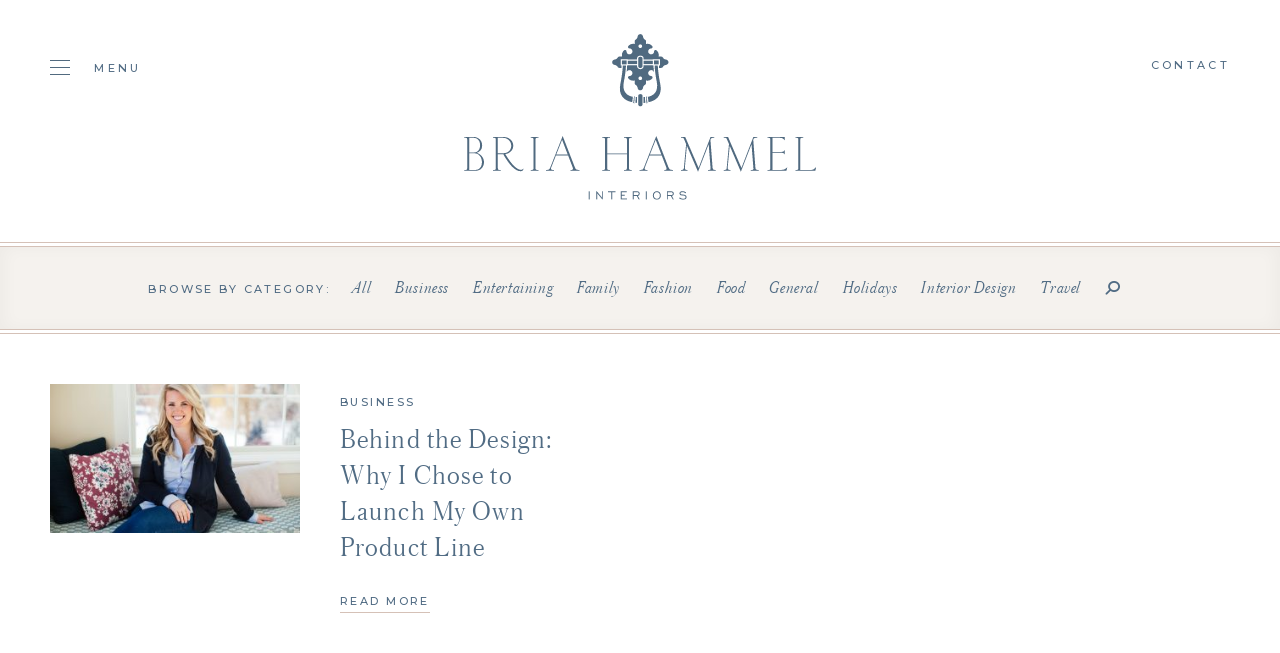

--- FILE ---
content_type: image/svg+xml
request_url: https://briahammelinteriors.com/wp-content/themes/bhi/img/monogram.svg
body_size: 880
content:
<?xml version="1.0" encoding="utf-8"?>
<!-- Generator: Adobe Illustrator 16.0.0, SVG Export Plug-In . SVG Version: 6.00 Build 0)  -->
<!DOCTYPE svg PUBLIC "-//W3C//DTD SVG 1.1//EN" "http://www.w3.org/Graphics/SVG/1.1/DTD/svg11.dtd">
<svg version="1.1" id="Layer_1" xmlns="http://www.w3.org/2000/svg" xmlns:xlink="http://www.w3.org/1999/xlink" x="0px" y="0px"
	 width="56.759px" height="60px" viewBox="0 0 56.759 60" enable-background="new 0 0 56.759 60" xml:space="preserve">
<path fill="#FFFFFF" d="M6.099,42.325V29.263h9.8v-1.131h-9.8V17.447c0-1.074,0.373-1.698,1.123-1.926
	c0.161-0.054,0.963-0.054,2.408-0.054v-1.134H0v1.134c1.445,0,2.3,0.054,2.515,0.112c0.694,0.226,1.016,0.904,1.016,2.095v24.593
	c0,1.191-0.322,1.926-1.016,2.152C2.246,44.534,1.445,44.534,0,44.534v1.133h9.63v-1.133c-1.445,0-2.247-0.057-2.461-0.113
	C6.472,44.194,6.099,43.514,6.099,42.325"/>
<path fill="#FFFFFF" d="M54.19,15.636c0.269-0.113,1.123-0.169,2.568-0.169v-1.134h-9.63v1.134c1.499,0,2.354,0.056,2.515,0.112
	c0.695,0.228,1.016,0.906,1.016,2.095v10.457H37.54c-0.21,0.155-0.418,0.315-0.637,0.459c0.347,0.203,0.693,0.433,1.04,0.674h12.716
	V42.27c0,1.188-0.32,1.867-0.963,2.15c-0.267,0.059-1.123,0.113-2.567,0.113v1.133h9.63v-1.133c-1.445,0-2.3-0.055-2.516-0.113
	c-0.693-0.283-1.016-0.963-1.016-2.15V17.788C53.228,16.6,53.55,15.863,54.19,15.636"/>
<rect x="27.095" y="11.332" fill="#FFFFFF" width="2.568" height="15.42"/>
<rect x="27.095" y="30.644" fill="#FFFFFF" width="2.568" height="18.025"/>
<path fill="#FFFFFF" d="M29.663,56.659v-4.102h-2.568v4.102c0,1.643-0.427,2.209-2.033,2.209h-1.498V60h9.63v-1.133h-1.499
	C30.092,58.868,29.663,58.301,29.663,56.659"/>
<path fill="#FFFFFF" d="M27.095,3.341v4.103h2.51c0.02,0,0.038,0.002,0.058,0.002V3.341c0-1.643,0.429-2.207,2.033-2.207h1.498V0
	h-9.63v1.134h1.499C26.668,1.134,27.095,1.698,27.095,3.341"/>
<path fill="#FFFFFF" d="M31.423,51.18c7.33,0,11.288-4.701,11.288-11.043c0-6.344-5.456-10.308-8.826-11.439
	c3.263-1.585,6.526-3.681,6.526-9.515c0-5.605-4.388-10.362-10.807-10.362h-3.246H13.747v1.133h1.498
	c1.604,0,2.033,0.565,2.033,2.207v35.677c0,1.643-0.429,2.209-2.033,2.209h-1.498v1.133h12.612H31.423z M19.846,29.265
	L19.846,29.265v-1.134V9.954h9.866c5.777,0,8.132,4.7,8.132,9.174c0,4.7-2.407,9.003-7.115,9.003h-4.37h-5.134v1.134h5.134h4.745
	c5.456,0,9.041,5.492,9.041,11.099c0,5.381-2.89,9.684-8.132,9.684h-5.654h-6.513V29.265z"/>
</svg>


--- FILE ---
content_type: application/javascript
request_url: https://briahammelinteriors.com/wp-content/themes/bhi/js/scripts.js
body_size: 2335
content:
jQuery(function($){
					
	resizeWindow();
	
	scrollWindow();
	
 	$(window).resize(resizeWindow);
	
	$(window).scroll(scrollWindow);

	// var links = document.links;
	// 	for (let i = 0, linksLength = links.length ; i < linksLength ; i++) {
	// 	if (links[i].hostname !== window.location.hostname) {
	// 		links[i].target = '_blank';
	// 		links[i].rel = 'noreferrer noopener';
	// 	}
	// }

	// overlay fade
	$(window).bind('pageshow', function(event) {
		if ($('#overlay').length) {
			$('#overlay').delay(500).queue(function(next) {
				var $overlay = $(this);
				if ($('#overlay img').length) {
					var $img = $('#overlay img');
					$img.fadeOut(600, function() {
						$overlay.stop().fadeOut(600);
					});
				} else {
					$overlay.stop().fadeOut(600);
				}
			});
		}
	});
	
	// menu toggles
	$('#header .toggle').click(function(e) {
		e.preventDefault();
		$('#nav').addClass('open');
	});
	$('#nav .toggle').click(function(e) {
		e.preventDefault();
		$('#nav').removeClass('open');
	});
	
	// inner scrollbars
	if ($('.scrollbar-inner').length) {
    	$('.scrollbar-inner').scrollbar();
	}
	
	// home: about text parallax
	if ($('.paroller').length) {
		$('.paroller').paroller();
	}
		
	// home: testimonials
	if ($('#home .instagram .slider').length) {
		$slick = $('#home .instagram .slider').slick({
			arrows: false,
			infinite: true,
			centerMode: true, 
			centerPadding: '50px',
			slidesToShow: 5,
			responsive: [
				{
				  	breakpoint: 768,
					settings: {
						slidesToShow: 3
					}
				},
				{
					breakpoint: 480,
					settings: {
						slidesToShow: 1
					}
				}
		  	]
		});
	}
	
	// portfolio: grid
	if ($('#portfolio .portfolio .grid').length) {
		var $grid = $('#portfolio .portfolio .grid').isotope({
			itemSelector: '.item',
			percentPosition: true,
			masonry: {
				columnWidth: '.grid-sizer'
			}
		});
		$grid.imagesLoaded().progress( function() {
			$grid.isotope('layout');
		});
		$('#portfolio .pagenav li').on('click', 'a', function(e) {
			e.preventDefault();
			$('#portfolio .pagenav li a').removeClass('active');
			$(this).addClass('active');
			var filterValue = $(this).attr('data-filter');
			$grid.isotope({ filter: filterValue });
		});
	}
	
	// project: grid + popup
	if ($('#project .gallery .grid').length) {
		var $gallery = $('#project .gallery .grid').isotope({
			itemSelector: '.item',
			percentPosition: true,
			masonry: {
				columnWidth: '.grid-sizer'
			}
		});
		$gallery.imagesLoaded().progress( function() {
			$gallery.isotope('layout');
		});
		var iso = $gallery.data('isotope');
		$gallery.infiniteScroll({
			append: '.item',
			outlayer: iso,
			hideNav: '#project .pagination',
			path: '#project .pagination a',
			status: '#project .page-load-status',
			history: false
		});
		$gallery.on('append.infiniteScroll', function(event, response, path, items) {
			// isotope not resizing on Safari... so these two things will help:
			var is_safari = navigator.userAgent.indexOf("Safari") > -1;
			if (is_safari) {
				console.log('kyle 6');
				$(window).trigger('resize');
				$gallery.imagesLoaded().progress( function() {
					$gallery.isotope('layout');
				});
			}
		});
		$('#project .gallery .grid').magnificPopup({
			delegate: 'a.popup-gallery',
			type: 'image',
			preloader: false,
			showCloseBtn: false,
			gallery: {
				enabled:true,
				navigateByImgClick: false,
				arrowMarkup: '',
				tPrev: '',
				tNext: ''
			},
			image: {
				markup: '<div class="mfp-figure">' +
					'<a href="#" class="textlink mfp-close" style="pointer-events:none;">Close</a><div class="mfp-close"></div>' +
					'<div class="mfp-img"></div>' +
					'<div class="mfp-bottom-bar">' +
						'<span class="arrow-prev"></span><span class="arrow-next"></span><div class="mfp-counter quickpen"></div>' +
					'</div>' +
				'</div>',
				cursor: ''
			},
			mainClass: 'mfp-fade'
		});
		var magnificPopup = $.magnificPopup.instance;
		$('body').on('click', '.arrow-prev', function() {
			magnificPopup.prev();
		});	
		$('body').on('click', '.arrow-next', function() {
			magnificPopup.next();
		});	
	}
	
	// team: bios
	$('#team .team .member .bio .toggle').click(function() {
		$(this).parent().toggleClass('open');
		$(this).prev('.inner').slideToggle('fast', function() {
			$(window).trigger('resize');	
		});
	});
	
	// careers: accordion
	$('#careers .content .accordion .item .title a').click(function(e) {
		e.preventDefault();
		$(this).parent().toggleClass('open');
		$(this).parent().next('.details').slideToggle('fast', function() {
			$(window).trigger('resize');	
		});
	});
	
	// contact: form 
	if ($('#contact form[name="contact"]').length) {
		$('#contact form[name="contact"]').validate();
	}
	
	// contact: file uploads
	$('#contact form[name="contact"] .file_input .add_file').click(function() {
		$(this).parent().find('input').trigger('click');	
	});
	$('#contact form[name="contact"] .file_input input').on('change', function(){ 
		$(this).parent().parent().find('.add_file').hide(0);
		$(this).parent().parent().find('.add_file.added').show(0);
		var file = $(this)[0].files[0]
		if (file){
		  $(this).parent().parent().find('.value').html(file.name);
		}
	});
	
	// contact: budget & referral
	$('#contact .content .form .field .budget .line span').click(function() {
		var theVal = $(this).text();
		$('#contact .content .form .field .budget .line span').removeClass('selected');
		$(this).addClass('selected');
		$('#contact .content .form .field .budget select').val(theVal).trigger('change');
	});
	$('#contact .content .form .field #check_a_6').change(function() {
		if (this.checked) {
			$('#contact .content .form #referral').show(0);
		} else {
			$('#contact .content .form #referral').hide(0);
		}
	});
	
	// blog: search toggle
	$('#blog .pagenav li a.toggle_search').click(function(e) {
		e.preventDefault();
		$(this).toggleClass('active');
		$('#blog .pagenav .search').slideToggle('fast');
	});
	
	// single post: shop the look
	if ($('#post .shop_the_look .slider').length) {
		var slidesToShow = parseInt( $('#post .shop_the_look').attr('rel') );
		$slick = $('#post .shop_the_look .slider').slick({
			autoplay: true,
			autoplaySpeed: 2000,
			arrows: true,
			prevArrow: '#post .shop_the_look .arrow.prev',
			nextArrow: '#post .shop_the_look .arrow.next',
			infinite: true,
			centerMode: true, 
			centerPadding: '0',
			slidesToShow: slidesToShow,
			centerMode: true,
			centerPadding: '0px',
			responsive: [
				{
				  	breakpoint: 768,
					settings: {
						slidesToShow: 2
					}
				},
				{
					breakpoint: 600,
					settings: {
						slidesToShow: 1
					}
				}
		  	]
		});
	}
	
	// single post: image popups
	if ($('#post').length) {
		$('#post').magnificPopup({
			delegate: 'a.popup',
			type: 'image',
			preloader: false,
			showCloseBtn: false,
			image: {
				markup: '<div class="mfp-figure">' +
					'<a href="#" class="textlink mfp-close" style="pointer-events:none;">Close</a><div class="mfp-close"></div>' +
					'<div class="mfp-img"></div>' +
				'</div>',
				cursor: ''
			},
			mainClass: 'mfp-fade'
		});
	}	
	
	// single post: comments form
	if ($('#commentform').length) {
		$('#commentform').validate();
	}
	
});
	
var $sticky = $('#sticky');
var sh = $('#sticky').outerHeight();

function resizeWindow() {

	var ww = $(window).width();
	var wh = $(window).height();
	
	if (ww > 1024) {
		
		$sticky.css('top','-' + sh + 'px');

	}
	
	// home: feature
	if ($('#home .feature').length) {
		if (wh < 750) {
			$('#home .feature').css('height', '500px');
		} else {
			if (ww > 1280) {
				var hh = $('#header').outerHeight();
				var fh = wh - hh - 50;
				$('#home .feature').css('height', fh + 'px');
			} else {
				$('#home .feature').css('height', '500px');
			}
		}
	}
						 					
}

function scrollWindow() {
	
	var hh = $('#header').outerHeight();
	var ww = $(window).width();
		
	var scrolltop = $(window).scrollTop();
	
	if (ww > 1200) {
		if(scrolltop >= hh) {
			$('#sticky').css({'top':'0',
							 '-webkit-opacity':'1',
							 '-moz-opacity':'1',
							 'opacity':'1',
							 'filter':'alpha(opacity=100)'});		
		} else {
			$('#sticky').css({'top':'-' + sh + 'px',
							 '-webkit-opacity':'0',
							 '-moz-opacity':'0',
							 'opacity':'0',
							 'filter':'alpha(opacity=0)'});
		}
	}
	
	// single post: back to top
	if ($('#post .back_to_top').length) {
		var ph = $('#post').outerHeight() + hh;
		var wh = $(window).height();
		if(scrolltop >= hh) {
			$('#post .back_to_top').fadeIn(300);
			if(scrolltop + wh > ph) {
				$('#post .back_to_top').addClass('stuck');	
			} else {
				$('#post .back_to_top').removeClass('stuck');	
			}
		} else {
			$('#post .back_to_top').fadeOut(300);	
		}
	}
	$('#post .back_to_top').click(function() {
		$('html,body').stop().animate({scrollTop: 0});
	});
					
}

--- FILE ---
content_type: image/svg+xml
request_url: https://briahammelinteriors.com/wp-content/themes/bhi/img/brooke-and-lou.svg
body_size: 2070
content:
<?xml version="1.0" encoding="utf-8"?>
<!-- Generator: Adobe Illustrator 16.0.0, SVG Export Plug-In . SVG Version: 6.00 Build 0)  -->
<!DOCTYPE svg PUBLIC "-//W3C//DTD SVG 1.1//EN" "http://www.w3.org/Graphics/SVG/1.1/DTD/svg11.dtd">
<svg version="1.1" id="Layer_1" xmlns="http://www.w3.org/2000/svg" xmlns:xlink="http://www.w3.org/1999/xlink" x="0px" y="0px"
	 width="198.691px" height="25px" viewBox="0 0 198.691 25" enable-background="new 0 0 198.691 25" xml:space="preserve">
<path fill="#FFFFFF" d="M0,24.344c1.128-0.51,1.348-1.02,1.348-2.91V3.493c0-1.892-0.257-2.438-1.348-2.911V0.327h6.15
	c1.564,0,3.129,0.255,4.293,0.655c1.675,0.655,2.949,2.293,2.949,3.894c0,2.074-1.784,3.676-4.731,4.33
	c3.093,0.292,4.002,0.51,5.422,1.311c2.512,1.419,3.858,3.674,3.858,6.405c0,2.583-1.347,4.948-3.531,6.223
	C12.627,24.2,10.844,24.6,8.006,24.6H0V24.344z M4.731,9.097c2.001,0,3.057-0.182,4.184-0.692c1.42-0.618,2.438-2.109,2.438-3.603
	c0-1.237-0.728-2.511-1.819-3.166c-0.8-0.509-1.71-0.691-3.093-0.691H4.185c-0.874,0.691-1.02,1.055-1.02,2.766v5.385H4.731z
	 M3.166,21.214c0,1.711,0.218,2.329,1.02,2.767h3.057c1.819,0,3.239-0.291,4.548-0.873c2.365-1.164,3.895-3.676,3.895-6.295
	c0-4.113-3.457-7.061-8.297-7.061H3.166V21.214z"/>
<path fill="#FFFFFF" d="M21.98,9.352h3.056c-0.218,0.728-0.364,1.674-0.364,2.075v0.509c0.983-1.856,2.002-2.693,3.275-2.693
	c1.202,0,2.002,0.765,2.403,2.256l-1.639,1.056v-0.291c0-1.092-0.582-1.784-1.491-1.784c-0.946,0-1.675,0.655-2.549,2.257v8.769
	c0,1.639,0.22,2.293,1.021,2.876V24.6h-3.639v-0.219c0.763-0.583,1.018-1.236,1.018-2.876v-9.57c0-1.274-0.291-1.856-1.091-2.365
	V9.352z"/>
<path fill="#FFFFFF" d="M48.218,16.995c0,4.475-3.493,8.005-8.043,8.005c-4.402,0-7.822-3.493-7.822-7.969
	c0-4.404,3.638-8.08,7.969-8.08C44.651,8.951,48.218,12.59,48.218,16.995 M34.462,17.031c0,4.221,2.438,7.275,5.859,7.275
	c3.311,0,5.895-3.164,5.895-7.24s-2.655-7.422-5.858-7.422C37.046,9.644,34.462,12.882,34.462,17.031"/>
<path fill="#FFFFFF" d="M67.505,16.995c0,4.475-3.493,8.005-8.043,8.005c-4.402,0-7.822-3.493-7.822-7.969
	c0-4.404,3.638-8.08,7.969-8.08C63.938,8.951,67.505,12.59,67.505,16.995 M53.749,17.031c0,4.221,2.438,7.275,5.859,7.275
	c3.311,0,5.895-3.164,5.895-7.24s-2.655-7.422-5.858-7.422C56.333,9.644,53.749,12.882,53.749,17.031"/>
<path fill="#FFFFFF" d="M74.055,19.796v1.71c0,1.639,0.255,2.292,1.02,2.875V24.6h-3.64v-0.219c0.764-0.583,1.019-1.236,1.019-2.875
	V3.093c0-1.602-0.291-2.22-1.091-2.547V0.327h3.056c-0.291,0.655-0.363,1.092-0.363,2.111V18.85l5.75-6.805
	c0.945-1.092,1.163-1.456,1.163-1.893c0-0.291-0.145-0.473-0.509-0.545V9.352h3.64v0.255c-1.201,0.218-1.82,0.618-3.202,2.22
	l-2.621,3.056l4.658,7.277c0.801,1.273,1.492,1.82,2.584,2.146v0.291h-4.403v-0.291c0.364-0.108,0.51-0.326,0.473-0.69
	c0-0.364-0.255-0.91-0.69-1.603l-3.676-5.895L74.055,19.796z"/>
<path fill="#FFFFFF" d="M89.667,20.486c1.237,2.039,2.875,3.021,5.131,3.021c1.638,0,2.766-0.509,4.658-2.22l0.327,0.363
	C97.709,24.053,96.071,25,93.888,25c-3.932,0-6.987-3.42-6.987-7.824c0-4.439,3.202-8.224,6.951-8.224
	c1.492,0,2.982,0.619,4.146,1.71c0.438,0.437,1.057,1.201,1.784,2.293L89.667,20.486z M94.943,15.611l0.437-0.327
	c1.856-1.312,2.001-1.528,2.001-2.257c0-1.673-1.929-3.313-3.93-3.313c-2.765,0-4.949,2.802-4.949,6.479
	c0,1.236,0.219,2.221,0.765,3.565L94.943,15.611z"/>
<path fill="#FFFFFF" d="M129.331,24.6v-0.219c0.218-0.146,0.254-0.256,0.254-0.438c0-0.219-0.146-0.51-0.545-1.092l-0.619-0.946
	c-2.438,2.293-4.257,3.058-7.46,3.058c-5.239,0-8.915-3.058-8.915-7.388c0-2.584,1.419-5.094,3.895-6.659
	c0.873-0.583,1.602-0.982,2.948-1.565c-1.421-1.929-1.894-3.093-1.894-4.803c0-2.693,1.929-4.549,4.694-4.549
	c2.51,0,4.33,1.601,4.33,3.784c0,2.038-1.348,3.457-5.24,5.35l8.261,10.989c0.765-1.128,1.057-2.037,1.057-3.748
	c0-2.947-1.529-5.167-3.531-5.167c-0.146,0-0.291,0-0.729,0.072c0.766-0.618,1.201-0.8,1.856-0.8c2.002,0,3.639,2.183,3.639,4.912
	c0,1.894-0.653,3.713-1.818,5.239l1.019,1.349c0.365,0.508,1.129,1.272,1.638,1.711c0.438,0.326,0.766,0.509,1.42,0.653v0.255
	h-4.259V24.6z M119.322,9.861c-1.563,0.837-2.182,1.274-2.91,1.93c-1.383,1.273-2.146,3.092-2.146,5.093
	c0,4.185,3.238,7.314,7.496,7.314c2.512,0,4.294-0.765,6.223-2.767L119.322,9.861z M122.672,7.278
	c1.164-0.91,1.638-1.929,1.638-3.421c0-2.11-1.02-3.202-2.947-3.202c-1.782,0-2.838,1.201-2.838,3.275
	c0,1.383,0.51,2.656,1.929,4.767C121.727,7.933,122.089,7.715,122.672,7.278"/>
<path fill="#FFFFFF" d="M145.816,24.381c1.127-0.51,1.347-0.947,1.347-3.094V3.383c0-1.673-0.328-2.365-1.347-2.802V0.327h4.549
	v0.254c-1.02,0.401-1.383,1.129-1.383,2.802v18.014c0,1.237,0.217,1.965,0.727,2.547h4.732c4.184,0,6.693-0.801,9.022-2.875
	l0.183,0.184l-2.438,3.348h-15.393L145.816,24.381L145.816,24.381z"/>
<path fill="#FFFFFF" d="M181.951,16.995c0,4.475-3.494,8.005-8.043,8.005c-4.402,0-7.822-3.493-7.822-7.969
	c0-4.404,3.639-8.08,7.97-8.08C178.385,8.951,181.951,12.59,181.951,16.995 M168.195,17.031c0,4.221,2.438,7.275,5.859,7.275
	c3.313,0,5.895-3.164,5.895-7.24s-2.656-7.422-5.857-7.422C170.779,9.644,168.195,12.882,168.195,17.031"/>
<path fill="#FFFFFF" d="M195.671,24.6l0.364-1.819c-1.783,1.419-4.004,2.22-6.26,2.22c-2.365,0-3.13-0.801-3.13-3.275v-9.498
	c0-1.309-0.254-1.928-1.056-2.656v-0.22h3.676V9.57c-0.765,0.546-1.021,1.164-1.021,2.656v8.516c0,2.438,0.582,3.201,2.477,3.201
	c1.782,0,3.529-0.582,5.313-1.782V11.717c0-1.201-0.291-1.783-1.129-2.147V9.351h3.785V9.57c-0.766,0.327-1.092,0.983-1.092,2.329
	v9.316c0,1.928,0.254,2.656,1.092,3.166V24.6H195.671z"/>
</svg>


--- FILE ---
content_type: image/svg+xml
request_url: https://briahammelinteriors.com/wp-content/themes/bhi/img/logo-mark.svg
body_size: 2506
content:
<?xml version="1.0" encoding="utf-8"?>
<!-- Generator: Adobe Illustrator 16.0.0, SVG Export Plug-In . SVG Version: 6.00 Build 0)  -->
<!DOCTYPE svg PUBLIC "-//W3C//DTD SVG 1.1//EN" "http://www.w3.org/Graphics/SVG/1.1/DTD/svg11.dtd">
<svg version="1.1" id="Layer_1" xmlns="http://www.w3.org/2000/svg" xmlns:xlink="http://www.w3.org/1999/xlink" x="0px" y="0px"
	 width="56.379px" height="72.407px" viewBox="0 0 56.379 72.407" enable-background="new 0 0 56.379 72.407" xml:space="preserve">
<rect x="31.484" y="26.686" fill="#526B81" width="9.24" height="3.375"/>
<path fill="#526B81" d="M28.233,34.017c-1.133,0-2.088-0.917-2.088-1.493V23.96c0-0.556,0.932-1.23,2.088-1.23
	c1.156,0,2.088,0.674,2.088,1.23v8.563C30.321,33.1,29.366,34.017,28.233,34.017"/>
<rect x="41.885" y="26.404" fill="#526B81" width="4.737" height="3.938"/>
<rect x="9.756" y="26.404" fill="#526B81" width="4.738" height="3.938"/>
<rect x="15.656" y="26.686" fill="#526B81" width="9.327" height="3.375"/>
<path fill="#526B81" d="M20.081,68.195c-2.111-0.343-7.03-1.566-10.031-5.703c-2.266-3.123-2.899-7.27-1.883-12.326
	c2.103-10.457,2.427-16.792,2.477-18.662h3.167c-0.039,1.709-0.307,7.369-2.09,16.232c-0.912,4.541-0.413,8.189,1.485,10.842
	c2.135,2.982,5.595,3.98,7.548,4.311L20.081,68.195z"/>
<path fill="#526B81" d="M28.19,56.398c-0.897,0-1.752-0.5-2.286-1.336c-0.204-0.318-0.341-0.736-0.431-1.314
	c-0.19-1.227-0.929-2.371-1.798-2.783c-0.7-0.303-1.167-1.084-1.167-1.947l0.01-2.529l-0.674,0.104
	c-0.303,0.048-0.613,0.071-0.922,0.071c-1.788,0-3.464-0.795-4.597-2.18c-0.218-0.267-0.344-0.504-0.385-0.726
	c-0.069-0.374,0.01-0.772,0.227-1.151c0.21-0.367,0.655-0.588,1.19-0.588c0.809,0,1.544-0.303,2.098-0.854
	c0.558-0.555,0.866-1.295,0.866-2.082c0-0.745-0.279-1.457-0.787-2c-0.555-0.644-1.365-1.015-2.22-1.015
	c-1.107,0-2.128,0.637-2.624,1.634h-0.188c0.367-3.222,0.452-5.332,0.471-6.199h0.683v-0.281h9.327v1.301
	c0,1.203,1.449,2.655,3.25,2.655s3.251-1.452,3.251-2.655v-1.301h9.239v0.281h0.683c0.021,0.873,0.106,2.991,0.472,6.199H41.67
	c-0.318-0.672-0.834-1.172-1.461-1.417c-0.371-0.145-0.757-0.217-1.144-0.217c-0.862,0-1.672,0.371-2.225,1.02
	c-0.609,0.674-0.89,1.585-0.745,2.438c0.103,0.609,0.469,1.471,1.635,2.111c0.402,0.221,0.876,0.35,1.41,0.385
	c0.486,0.031,0.877,0.244,1.07,0.584c0.222,0.385,0.3,0.787,0.225,1.166c-0.042,0.217-0.166,0.447-0.378,0.707
	c-1.134,1.389-2.812,2.184-4.601,2.184c-0.31,0-0.618-0.023-0.922-0.071l-0.674-0.104l0.01,2.527c0,0.864-0.474,1.648-1.179,1.954
	c-0.863,0.411-1.596,1.552-1.787,2.778c-0.089,0.576-0.226,0.994-0.43,1.314C29.941,55.898,29.086,56.398,28.19,56.398 M28.19,42.43
	c-1.016,0-1.842,0.826-1.842,1.841c0,1.016,0.826,1.842,1.842,1.842c1.015,0,1.842-0.826,1.842-1.842
	C30.032,43.256,29.205,42.43,28.19,42.43"/>
<path fill="#526B81" d="M24.983,69.068c-0.286-0.146-0.602-0.221-0.924-0.221c-0.267,0-0.533,0.053-0.779,0.155l0.419-6.065
	c0.215,0.094,0.459,0.146,0.704,0.146c0.203,0,0.399-0.035,0.58-0.099V69.068z"/>
<polygon fill="#526B81" points="21.111,68.826 21.958,62.621 22.578,62.312 22.075,69.585 "/>
<path fill="#526B81" d="M35.708,62.875c1.937-0.34,5.368-1.352,7.48-4.318c1.885-2.649,2.38-6.289,1.47-10.82
	c-1.782-8.867-2.051-14.524-2.09-16.232h3.168c0.049,1.871,0.374,8.204,2.477,18.662c1.021,5.077,0.387,9.236-1.885,12.363
	c-3.025,4.169-8.223,5.373-9.946,5.666L35.708,62.875z"/>
<path fill="#526B81" d="M7.381,33.882c-0.864,0-1.649-0.474-1.953-1.18c-0.412-0.864-1.554-1.598-2.781-1.787
	c-0.576-0.089-0.993-0.227-1.312-0.43C0.499,29.95,0,29.096,0,28.199s0.499-1.752,1.335-2.287c0.319-0.203,0.737-0.339,1.313-0.429
	c1.226-0.191,2.371-0.93,2.785-1.8c0.302-0.699,1.083-1.167,1.947-1.167l2.529,0.01l-0.105-0.674
	c-0.047-0.302-0.071-0.611-0.071-0.922c0-1.786,0.794-3.461,2.178-4.594c0.293-0.241,0.577-0.377,0.844-0.404
	c0.049-0.004,0.101-0.007,0.153-0.007c0.797,0,1.442,0.623,1.469,1.418c0.044,1.305,0.778,2.403,1.87,2.796
	c0.345,0.124,0.702,0.188,1.06,0.188c0.852,0,1.659-0.365,2.216-1c0.507-0.555,0.798-1.289,0.798-2.014
	c0-0.788-0.308-1.526-0.866-2.082c-0.552-0.551-1.287-0.853-2.07-0.853c-0.562,0-1.008-0.22-1.218-0.589
	c-0.217-0.38-0.295-0.777-0.227-1.149c0.041-0.224,0.167-0.461,0.385-0.728c1.134-1.384,2.809-2.18,4.597-2.18
	c0.309,0,0.619,0.025,0.922,0.072l0.674,0.105l-0.01-2.528c0-0.864,0.474-1.649,1.178-1.954c0.864-0.412,1.598-1.555,1.787-2.78
	c0.09-0.577,0.227-0.994,0.431-1.313C26.438,0.499,27.293,0,28.19,0c0.896,0,1.751,0.5,2.286,1.336
	c0.204,0.318,0.34,0.735,0.43,1.312c0.19,1.228,0.931,2.372,1.799,2.785c0.703,0.304,1.167,1.079,1.167,1.459L33.863,9.91
	l0.673-0.105c0.303-0.047,0.612-0.072,0.922-0.072c1.788,0,3.463,0.794,4.596,2.179c0.24,0.293,0.376,0.578,0.402,0.846
	c0.006,0.05,0.008,0.101,0.008,0.151c0,0.792-0.619,1.437-1.409,1.469c-1.018,0.039-1.946,0.532-2.484,1.319
	c-0.897,1.31-0.513,2.755,0.267,3.605c0.555,0.651,1.369,1.026,2.231,1.026c0.384,0,0.767-0.072,1.137-0.214
	c1.088-0.422,1.794-1.501,1.797-2.752c0.001-0.533,0.221-0.976,0.589-1.186c0.292-0.167,0.589-0.252,0.884-0.252
	c0.094,0,0.188,0.009,0.28,0.027c0.217,0.043,0.447,0.167,0.707,0.378c1.39,1.135,2.185,2.811,2.185,4.601
	c0,0.311-0.024,0.619-0.071,0.924l-0.104,0.672l2.527-0.01c0.864,0,1.649,0.475,1.952,1.179c0.412,0.865,1.556,1.597,2.781,1.788
	c0.576,0.09,0.994,0.226,1.312,0.429c0.838,0.535,1.336,1.39,1.336,2.287c0,0.896-0.498,1.751-1.336,2.286
	c-0.318,0.204-0.735,0.341-1.312,0.43c-1.228,0.189-2.373,0.931-2.785,1.799c-0.302,0.699-1.084,1.167-1.947,1.168l-1.978-0.009
	c-0.078-1.091-0.111-1.884-0.124-2.369h0.888v-6.261h-7.063v0.283h-9.239V23.96c0-1.273-1.519-2.39-3.251-2.39
	c-1.731,0-3.25,1.117-3.25,2.39v1.566h-9.327v-0.283H8.594v6.261h0.887c-0.012,0.485-0.045,1.278-0.123,2.369L7.381,33.882z
	 M28.19,10.284c-1.016,0-1.842,0.826-1.842,1.841c0,1.015,0.826,1.841,1.842,1.841c1.015,0,1.842-0.826,1.842-1.841
	C30.032,11.11,29.205,10.284,28.19,10.284"/>
<path fill="#526B81" d="M31.484,63.015c0.181,0.064,0.377,0.098,0.579,0.098c0.246,0,0.489-0.051,0.705-0.145l0.419,6.068
	c-0.237-0.098-0.5-0.146-0.771-0.146c-0.328,0-0.652,0.074-0.932,0.211V63.015z"/>
<polygon fill="#526B81" points="33.891,62.357 34.57,62.748 35.309,68.97 34.393,69.628 "/>
<path fill="#526B81" d="M28.233,72.407c-1.153,0-2.088-1.005-2.088-1.661V61.49c0-0.623,0.932-1.377,2.088-1.377
	c1.156,0,2.088,0.754,2.088,1.377v9.256C30.321,71.402,29.386,72.407,28.233,72.407"/>
</svg>


--- FILE ---
content_type: image/svg+xml
request_url: https://briahammelinteriors.com/wp-content/themes/bhi/img/logo-mobile.svg
body_size: 1890
content:
<?xml version="1.0" encoding="utf-8"?>
<!-- Generator: Adobe Illustrator 16.0.0, SVG Export Plug-In . SVG Version: 6.00 Build 0)  -->
<!DOCTYPE svg PUBLIC "-//W3C//DTD SVG 1.1//EN" "http://www.w3.org/Graphics/SVG/1.1/DTD/svg11.dtd">
<svg version="1.1" id="Layer_1" xmlns="http://www.w3.org/2000/svg" xmlns:xlink="http://www.w3.org/1999/xlink" x="0px" y="0px"
	 width="352.797px" height="35.303px" viewBox="0 102.17 352.797 35.303" enable-background="new 0 102.17 352.797 35.303"
	 xml:space="preserve">
<g>
	<g>
		<g>
			<g>
				<g>
					<g>
						<path fill="#506A80" d="M10.978,137.107H0.336v-0.906h1.201c1.288,0,1.631-0.455,1.631-1.773v-28.621
							c0-1.318-0.343-1.771-1.631-1.771H0.336v-0.91h9.181c5.15,0,8.668,3.816,8.668,8.314c0,4.68-2.618,6.36-5.234,7.633
							c2.703,0.908,7.078,4.09,7.078,9.178S16.855,137.107,10.978,137.107 M9.604,104.035H5.228v14.582h5.191
							c3.776,0,5.706-3.451,5.706-7.223C16.125,107.805,14.238,104.035,9.604,104.035 M10.72,119.525H5.228v16.676h6.221
							c4.205,0,6.522-3.455,6.522-7.771C17.971,123.932,15.095,119.525,10.72,119.525"/>
						<path fill="#506A80" d="M56.796,137.473c-3.304,0-5.364-1.685-7.766-3.771c-3.818-3.316-8.667-11.131-9.696-13.313h-5.406
							v14.038c0,1.318,0.343,1.773,1.631,1.773h1.201v0.907h-7.723V136.2h1.201c1.287,0,1.631-0.455,1.631-1.773v-28.622
							c0-1.318-0.344-1.771-1.631-1.771h-1.201v-0.91h9.997c6.993,0,10.339,4.453,10.339,8.903c0,4.046-3.346,7.679-7.98,8.271
							c0.858,1.591,4.634,7.451,6.951,10.041c2.573,2.906,5.791,5.771,8.967,5.771c0.9,0,1.673-0.683,1.887-1.361
							c0.171,0.316,0.214,0.771,0.214,0.998C59.412,136.701,58.211,137.473,56.796,137.473 M39.077,104.035h-5.149v15.445h4.848
							c6.479,0,8.538-4.045,8.538-7.679C47.314,108.257,44.268,104.035,39.077,104.035"/>
						<path fill="#506A80" d="M66.788,137.107v-0.906h1.203c1.286,0,1.629-0.455,1.629-1.773v-28.621
							c0-1.318-0.343-1.771-1.629-1.771h-1.203v-0.91h7.723v0.91H73.31c-1.288,0-1.63,0.451-1.63,1.771v28.621
							c0,1.318,0.342,1.773,1.63,1.773h1.201v0.906H66.788z"/>
						<path fill="#506A80" d="M106.731,137.109v-0.908h0.816c0.814,0,1.586-0.273,1.586-1.318c0-0.5-0.258-1.09-0.472-1.68
							l-4.418-11.588H92.101l-4.419,11.314c-0.385,0.997-0.558,1.18-0.558,1.815c0,1.453,1.203,1.453,1.975,1.453h0.987v0.909
							h-8.023V136.2h0.857c1.932,0,2.746-0.502,3.39-2.183l12.527-31.848l12.142,31.256c0.73,1.91,1.502,2.771,3.819,2.771h0.857
							v0.908L106.731,137.109L106.731,137.109z M98.236,105.986l-5.792,14.723h11.412L98.236,105.986z"/>
						<path fill="#506A80" d="M160.356,137.107v-0.906c1.158,0,1.845-0.049,2.06-0.092c0.515-0.229,0.772-0.771,0.772-1.729v-13.812
							h-19.822v13.855c0,0.953,0.301,1.5,0.859,1.684c0.171,0.043,0.814,0.091,1.973,0.091v0.907h-7.722v-0.907
							c1.158,0,1.8,0,2.016-0.091c0.557-0.184,0.813-0.772,0.813-1.729v-28.578c0-0.953-0.257-1.498-0.813-1.68
							c-0.172-0.047-0.858-0.092-2.016-0.092v-0.908h7.722v0.908c-1.159,0-1.802,0-1.93,0.045c-0.601,0.182-0.902,0.682-0.902,1.545
							v14.039h19.822v-13.857c0-0.953-0.257-1.498-0.815-1.68c-0.13-0.047-0.816-0.092-2.017-0.092v-0.908h7.723v0.908
							c-1.158,0-1.844,0.045-2.06,0.137c-0.515,0.182-0.773,0.771-0.773,1.727v28.486c0,0.955,0.258,1.498,0.816,1.729
							c0.173,0.043,0.859,0.091,2.017,0.091v0.907L160.356,137.107L160.356,137.107z"/>
						<path fill="#506A80" d="M200.512,137.109v-0.908h0.813c0.814,0,1.588-0.273,1.588-1.318c0-0.5-0.26-1.09-0.473-1.68
							l-4.418-11.588h-12.144l-4.418,11.314c-0.387,0.997-0.56,1.18-0.56,1.815c0,1.453,1.203,1.453,1.976,1.453h0.985v0.909h-8.022
							V136.2h0.857c1.934,0,2.746-0.502,3.391-2.183l12.526-31.848l12.144,31.256c0.729,1.91,1.502,2.771,3.818,2.771h0.856v0.908
							L200.512,137.109L200.512,137.109z M192.016,105.986l-5.791,14.723h11.41L192.016,105.986z"/>
						<path fill="#506A80" d="M244.398,137.107v-0.906h1.285c0.945,0,1.287-0.592,1.287-1.229c0-0.455-0.043-0.908-0.084-1.408
							l-1.803-23.125L234.4,138.016l-11.156-25.988l-2.018,21.627c0,1.41,0.258,2.547,1.76,2.547h0.945v0.906h-6.65v-0.906h0.9
							c1.932,0,1.975-1.094,2.104-2.5l2.229-23.354l-2.188-5.181c-0.471-1.135-1.115-1.135-1.887-1.135h-1.158v-0.908h4.291
							L235,134.201l11.927-31.076h3.776v0.908h-1.459c-1.459,0-2.357,0.953-2.357,1.953c0,0.5,0.04,1.271,0.084,1.815l1.975,25.808
							c0.13,1.682,0.515,2.592,2.271,2.592h0.986v0.906H244.398z"/>
						<path fill="#506A80" d="M287.299,137.107v-0.906h1.285c0.945,0,1.287-0.592,1.287-1.229c0-0.455-0.043-0.908-0.084-1.408
							l-1.803-23.125L277.3,138.016l-11.155-25.988l-2.017,21.627c0,1.41,0.258,2.547,1.761,2.547h0.942v0.906h-6.649v-0.906h0.901
							c1.931,0,1.974-1.094,2.103-2.5l2.229-23.354l-2.188-5.181c-0.472-1.135-1.115-1.135-1.888-1.135h-1.157v-0.908h4.291
							L277.9,134.2l11.928-31.076h3.775v0.908h-1.459c-1.459,0-2.359,0.954-2.359,1.952c0,0.5,0.043,1.271,0.086,1.816l1.975,25.809
							c0.129,1.681,0.516,2.591,2.273,2.591h0.984v0.907H287.299L287.299,137.107z"/>
						<path fill="#506A80" d="M322.95,137.107h-18.925v-0.906h1.203c1.285,0,1.63-0.455,1.63-1.773v-28.621
							c0-1.318-0.345-1.771-1.63-1.771h-1.203v-0.91h17.335v3.727c-1.373-1.908-1.931-2.815-5.063-2.815h-7.379v14.084h9.094
							c2.275,0,2.789-1,3.263-2.09v5.088c-0.474-1.091-0.986-2.091-3.263-2.091h-9.094v17.175h8.836
							c2.877,0,4.248-1.136,6.008-2.545L322.95,137.107z"/>
						<path fill="#506A80" d="M351.862,137.107h-19.863v-0.906h1.201c1.287,0,1.631-0.455,1.631-1.773v-28.621
							c0-1.318-0.344-1.771-1.631-1.771h-1.201v-0.91h7.723v0.91h-1.198c-1.289,0-1.634,0.451-1.634,1.771v30.396h10.343
							c1.414,0,2.573-0.091,3.86-1.408l1.758-1.772L351.862,137.107z"/>
					</g>
				</g>
			</g>
		</g>
	</g>
</g>
</svg>


--- FILE ---
content_type: image/svg+xml
request_url: https://briahammelinteriors.com/wp-content/themes/bhi/img/logo.svg
body_size: 5052
content:
<?xml version="1.0" encoding="utf-8"?>
<!-- Generator: Adobe Illustrator 16.0.0, SVG Export Plug-In . SVG Version: 6.00 Build 0)  -->
<!DOCTYPE svg PUBLIC "-//W3C//DTD SVG 1.1//EN" "http://www.w3.org/Graphics/SVG/1.1/DTD/svg11.dtd">
<svg version="1.1" id="Layer_1" xmlns="http://www.w3.org/2000/svg" xmlns:xlink="http://www.w3.org/1999/xlink" x="0px" y="0px"
	 width="352.797px" height="166.164px" viewBox="0 0 352.797 166.164" enable-background="new 0 0 352.797 166.164"
	 xml:space="preserve">
<g>
	<g>
		<g>
			<g>
				<rect x="124.915" y="157.63" fill="#506A80" width="0.982" height="8.277"/>
			</g>
			<g>
				<polygon fill="#506A80" points="132.569,157.63 133.075,157.63 138.125,163.796 138.125,157.63 139.092,157.63 139.092,165.875 
					138.601,165.875 133.536,159.71 133.536,165.875 132.569,165.875 				"/>
			</g>
			<g>
				<polygon fill="#506A80" points="147.514,158.58 144.238,158.58 144.238,157.63 151.756,157.63 151.756,158.58 148.48,158.58 
					148.48,165.875 147.514,165.875 				"/>
			</g>
			<g>
				<polygon fill="#506A80" points="156.917,157.63 163.033,157.63 163.033,158.58 157.883,158.58 157.883,160.998 161,160.998 
					161,161.945 157.883,161.945 157.883,164.927 163.352,164.927 163.352,165.875 156.917,165.875 				"/>
			</g>
			<g>
				<g>
					<g>
						<path fill="#506A80" d="M169.089,157.63h4.459c1.53,0,2.439,0.857,2.439,2.293c0,1.164-0.707,2.113-1.847,2.328l1.947,3.623
							h-1.066l-1.949-3.61h-3.016v3.61h-0.967V157.63z M173.491,161.3c0.981,0,1.486-0.473,1.486-1.346
							c0-0.855-0.505-1.377-1.443-1.377h-3.478v2.723H173.491z"/>
						<rect x="182.101" y="157.63" fill="#506A80" width="0.981" height="8.277"/>
						<path fill="#506A80" d="M189.136,161.776c0-2.508,1.702-4.329,4.024-4.329c2.323,0,4.041,1.821,4.041,4.329
							c0,2.509-1.718,4.313-4.041,4.313C190.838,166.089,189.136,164.285,189.136,161.776 M196.19,161.776
							c0-1.958-1.283-3.364-3.029-3.364c-1.73,0-3.031,1.406-3.031,3.364s1.301,3.351,3.031,3.351
							C194.907,165.126,196.19,163.718,196.19,161.776"/>
						<path fill="#506A80" d="M203.2,157.63h4.459c1.529,0,2.439,0.857,2.439,2.293c0,1.164-0.708,2.113-1.848,2.328l1.946,3.623
							h-1.065l-1.948-3.61h-3.017v3.61H203.2V157.63z M207.603,161.3c0.979,0,1.485-0.473,1.485-1.346
							c0-0.855-0.506-1.377-1.442-1.377h-3.478v2.723H207.603z"/>
						<path fill="#506A80" d="M216.024,163.75c1.109,0.918,2.338,1.393,3.479,1.393c1.485,0,2.424-0.749,2.424-1.729
							c0-0.75-0.604-1.361-1.817-1.469c-1.327-0.107-2.382-0.121-3.202-0.521c-0.723-0.366-1.111-0.963-1.111-1.698
							c0-1.269,1.168-2.279,3.015-2.279c1.313,0,2.599,0.476,3.726,1.347l-0.563,0.856c-0.968-0.825-2.035-1.239-3.146-1.239
							c-1.228,0-2.021,0.582-2.021,1.271c0,0.306,0.129,0.534,0.376,0.733c0.663,0.535,1.773,0.414,3.201,0.582
							c1.632,0.198,2.57,1.193,2.57,2.446c0,1.423-1.242,2.646-3.436,2.646c-1.527,0-2.844-0.459-4.055-1.453L216.024,163.75z"/>
						<path fill="#506A80" d="M10.978,137.108H0.336v-0.907h1.201c1.288,0,1.631-0.455,1.631-1.773v-28.622
							c0-1.318-0.343-1.771-1.631-1.771H0.336v-0.91h9.181c5.15,0,8.668,3.817,8.668,8.314c0,4.68-2.618,6.361-5.234,7.633
							c2.703,0.908,7.078,4.09,7.078,9.178S16.855,137.108,10.978,137.108 M9.604,104.035H5.228v14.582h5.191
							c3.776,0,5.706-3.451,5.706-7.223C16.125,107.804,14.238,104.035,9.604,104.035 M10.72,119.526H5.228v16.675h6.221
							c4.205,0,6.522-3.455,6.522-7.771C17.971,123.932,15.095,119.526,10.72,119.526"/>
						<path fill="#506A80" d="M56.796,137.472c-3.304,0-5.364-1.684-7.766-3.771c-3.818-3.316-8.667-11.131-9.696-13.313h-5.406
							v14.039c0,1.318,0.343,1.773,1.631,1.773h1.201v0.908h-7.723v-0.908h1.201c1.287,0,1.631-0.455,1.631-1.773v-28.622
							c0-1.318-0.344-1.771-1.631-1.771h-1.201v-0.91h9.997c6.993,0,10.339,4.453,10.339,8.904c0,4.045-3.346,7.678-7.98,8.27
							c0.858,1.59,4.634,7.451,6.951,10.041c2.573,2.906,5.791,5.771,8.967,5.771c0.9,0,1.673-0.683,1.887-1.362
							c0.171,0.316,0.214,0.771,0.214,0.998C59.412,136.701,58.211,137.472,56.796,137.472 M39.077,104.035h-5.149v15.445h4.848
							c6.479,0,8.538-4.044,8.538-7.678C47.314,108.257,44.268,104.035,39.077,104.035"/>
						<path fill="#506A80" d="M66.788,137.108v-0.907h1.203c1.286,0,1.629-0.455,1.629-1.773v-28.622
							c0-1.318-0.343-1.771-1.629-1.771h-1.203v-0.91h7.723v0.91H73.31c-1.288,0-1.63,0.452-1.63,1.771v28.622
							c0,1.318,0.342,1.773,1.63,1.773h1.201v0.907H66.788z"/>
						<path fill="#506A80" d="M106.731,137.109v-0.908h0.816c0.814,0,1.586-0.273,1.586-1.318c0-0.5-0.258-1.09-0.472-1.68
							l-4.418-11.588H92.101l-4.419,11.314c-0.385,0.998-0.558,1.181-0.558,1.816c0,1.453,1.203,1.453,1.975,1.453h0.987v0.909
							h-8.023v-0.907h0.857c1.932,0,2.746-0.502,3.39-2.182l12.527-31.848l12.142,31.256c0.73,1.91,1.502,2.771,3.819,2.771h0.857
							v0.909L106.731,137.109L106.731,137.109z M98.236,105.987l-5.792,14.722h11.412L98.236,105.987z"/>
						<path fill="#506A80" d="M160.356,137.108v-0.907c1.158,0,1.845-0.048,2.06-0.092c0.515-0.229,0.772-0.771,0.772-1.729v-13.812
							h-19.822v13.856c0,0.953,0.301,1.5,0.859,1.683c0.171,0.044,0.814,0.091,1.973,0.091v0.908h-7.722v-0.908
							c1.158,0,1.8,0,2.016-0.091c0.557-0.183,0.813-0.772,0.813-1.728v-28.578c0-0.954-0.257-1.498-0.813-1.68
							c-0.172-0.047-0.858-0.092-2.016-0.092v-0.908h7.722v0.908c-1.159,0-1.802,0-1.93,0.045c-0.601,0.182-0.902,0.682-0.902,1.545
							v14.039h19.822v-13.857c0-0.954-0.257-1.498-0.815-1.68c-0.13-0.047-0.816-0.092-2.017-0.092v-0.908h7.723v0.908
							c-1.158,0-1.844,0.045-2.06,0.137c-0.515,0.182-0.773,0.771-0.773,1.727v28.486c0,0.955,0.258,1.498,0.816,1.728
							c0.173,0.044,0.859,0.091,2.017,0.091v0.908L160.356,137.108L160.356,137.108z"/>
						<path fill="#506A80" d="M200.511,137.109v-0.908h0.813c0.815,0,1.588-0.273,1.588-1.318c0-0.5-0.259-1.09-0.473-1.68
							l-4.418-11.588h-12.143l-4.418,11.314c-0.387,0.998-0.56,1.181-0.56,1.816c0,1.453,1.203,1.453,1.976,1.453h0.986v0.909
							h-8.023v-0.907h0.857c1.934,0,2.745-0.502,3.391-2.182l12.527-31.848l12.143,31.256c0.729,1.91,1.502,2.771,3.818,2.771h0.856
							v0.909L200.511,137.109L200.511,137.109z M192.016,105.987l-5.792,14.722h11.411L192.016,105.987z"/>
						<path fill="#506A80" d="M244.399,137.108v-0.907h1.285c0.945,0,1.287-0.592,1.287-1.228c0-0.455-0.043-0.908-0.084-1.409
							l-1.803-23.125l-10.684,27.577l-11.156-25.988l-2.017,21.626c0,1.41,0.258,2.547,1.76,2.547h0.944v0.907h-6.65v-0.907h0.901
							c1.931,0,1.974-1.093,2.103-2.5l2.229-23.353l-2.188-5.181c-0.471-1.135-1.115-1.135-1.887-1.135h-1.158v-0.908h4.291
							L235,134.201l11.927-31.076h3.776v0.908h-1.459c-1.459,0-2.358,0.954-2.358,1.953c0,0.5,0.041,1.271,0.084,1.816l1.975,25.808
							c0.13,1.681,0.515,2.591,2.272,2.591h0.986v0.907H244.399z"/>
						<path fill="#506A80" d="M287.299,137.108v-0.907h1.285c0.945,0,1.287-0.592,1.287-1.228c0-0.455-0.043-0.908-0.084-1.409
							l-1.803-23.125l-10.684,27.577l-11.155-25.988l-2.017,21.626c0,1.41,0.258,2.547,1.76,2.547h0.943v0.907h-6.649v-0.907h0.901
							c1.931,0,1.974-1.093,2.102-2.5l2.23-23.353l-2.188-5.181c-0.472-1.135-1.116-1.135-1.888-1.135h-1.158v-0.908h4.291
							l13.428,31.076l11.928-31.076h3.775v0.908h-1.459c-1.458,0-2.359,0.954-2.359,1.953c0,0.5,0.043,1.271,0.086,1.816
							l1.975,25.808c0.129,1.681,0.515,2.591,2.273,2.591h0.985v0.907H287.299z"/>
						<path fill="#506A80" d="M322.95,137.108h-18.924v-0.907h1.203c1.285,0,1.629-0.455,1.629-1.773v-28.622
							c0-1.318-0.344-1.771-1.629-1.771h-1.203v-0.91h17.334v3.727c-1.373-1.909-1.93-2.816-5.063-2.816h-7.379v14.084h9.094
							c2.275,0,2.789-1,3.262-2.09v5.088c-0.473-1.091-0.986-2.091-3.262-2.091h-9.094v17.175h8.836
							c2.877,0,4.248-1.136,6.008-2.545L322.95,137.108z"/>
						<path fill="#506A80" d="M351.862,137.108h-19.863v-0.907h1.201c1.287,0,1.631-0.455,1.631-1.773v-28.622
							c0-1.318-0.344-1.771-1.631-1.771h-1.201v-0.91h7.723v0.91h-1.199c-1.289,0-1.633,0.452-1.633,1.771v30.396h10.342
							c1.414,0,2.574-0.091,3.861-1.408l1.758-1.772L351.862,137.108z"/>
						<rect x="179.887" y="26.776" fill="#506A80" width="9.24" height="3.375"/>
						<path fill="#506A80" d="M176.636,34.107c-1.133,0-2.088-0.917-2.088-1.493V24.05c0-0.556,0.932-1.23,2.088-1.23
							c1.155,0,2.088,0.674,2.088,1.23v8.563C178.724,33.19,177.769,34.107,176.636,34.107"/>
						<rect x="190.288" y="26.495" fill="#506A80" width="4.737" height="3.938"/>
						<rect x="158.159" y="26.495" fill="#506A80" width="4.738" height="3.938"/>
						<rect x="164.059" y="26.776" fill="#506A80" width="9.327" height="3.375"/>
						<path fill="#506A80" d="M168.484,68.285c-2.111-0.343-7.03-1.566-10.031-5.704c-2.266-3.123-2.899-7.27-1.883-12.325
							c2.103-10.458,2.427-16.792,2.477-18.662h3.167c-0.039,1.709-0.307,7.369-2.09,16.232c-0.912,4.541-0.413,8.189,1.485,10.842
							c2.135,2.982,5.595,3.979,7.548,4.311L168.484,68.285z"/>
						<path fill="#506A80" d="M176.593,56.489c-0.897,0-1.752-0.501-2.286-1.336c-0.204-0.319-0.341-0.736-0.431-1.314
							c-0.19-1.227-0.929-2.371-1.798-2.784c-0.7-0.302-1.167-1.084-1.167-1.948l0.01-2.528l-0.674,0.104
							c-0.303,0.047-0.613,0.072-0.922,0.072c-1.788,0-3.464-0.795-4.597-2.181c-0.218-0.266-0.344-0.503-0.385-0.725
							c-0.069-0.374,0.01-0.772,0.227-1.151c0.21-0.368,0.655-0.589,1.19-0.589c0.809,0,1.544-0.302,2.098-0.854
							c0.558-0.555,0.866-1.294,0.866-2.081c0-0.746-0.279-1.457-0.787-2.001c-0.555-0.644-1.365-1.015-2.22-1.015
							c-1.107,0-2.128,0.637-2.624,1.634h-0.188c0.367-3.222,0.452-5.331,0.471-6.199h0.683v-0.281h9.327v1.301
							c0,1.203,1.449,2.655,3.25,2.655c1.801,0,3.251-1.452,3.251-2.655v-1.301h9.238v0.281h0.684
							c0.021,0.873,0.105,2.991,0.473,6.199h-0.207c-0.318-0.672-0.834-1.172-1.462-1.416c-0.37-0.145-0.757-0.217-1.144-0.217
							c-0.862,0-1.672,0.371-2.225,1.02c-0.609,0.674-0.891,1.585-0.746,2.437c0.104,0.61,0.469,1.471,1.635,2.112
							c0.402,0.221,0.877,0.35,1.41,0.384c0.486,0.032,0.877,0.244,1.07,0.585c0.223,0.385,0.301,0.787,0.225,1.165
							c-0.041,0.217-0.166,0.448-0.377,0.707c-1.135,1.389-2.813,2.185-4.602,2.185c-0.311,0-0.617-0.024-0.922-0.072l-0.674-0.104
							l0.01,2.527c0,0.864-0.475,1.648-1.179,1.954c-0.863,0.411-1.597,1.552-1.787,2.779c-0.089,0.576-0.226,0.994-0.431,1.314
							C178.344,55.988,177.489,56.489,176.593,56.489 M176.593,42.521c-1.016,0-1.842,0.826-1.842,1.841
							c0,1.015,0.826,1.841,1.842,1.841c1.015,0,1.842-0.826,1.842-1.841C178.435,43.347,177.607,42.521,176.593,42.521"/>
						<path fill="#506A80" d="M173.386,69.159c-0.286-0.146-0.602-0.221-0.924-0.221c-0.267,0-0.533,0.053-0.779,0.155l0.419-6.065
							c0.215,0.093,0.459,0.145,0.704,0.145c0.203,0,0.399-0.035,0.58-0.098V69.159z"/>
						<polygon fill="#506A80" points="169.514,68.916 170.361,62.711 170.98,62.402 170.478,69.675 						"/>
						<path fill="#506A80" d="M184.11,62.965c1.938-0.34,5.368-1.351,7.48-4.319c1.885-2.649,2.38-6.289,1.47-10.82
							c-1.782-8.867-2.052-14.523-2.09-16.231h3.168c0.049,1.871,0.374,8.204,2.478,18.662c1.021,5.077,0.387,9.236-1.886,12.364
							c-3.024,4.168-8.224,5.373-9.946,5.665L184.11,62.965z"/>
						<path fill="#506A80" d="M155.784,33.972c-0.864,0-1.649-0.474-1.953-1.18c-0.412-0.864-1.554-1.598-2.781-1.787
							c-0.576-0.089-0.993-0.227-1.312-0.43c-0.836-0.535-1.335-1.389-1.335-2.286s0.499-1.752,1.335-2.287
							c0.319-0.203,0.737-0.339,1.313-0.429c1.226-0.191,2.371-0.93,2.785-1.8c0.302-0.699,1.083-1.167,1.947-1.167l2.529,0.01
							l-0.105-0.674c-0.047-0.302-0.071-0.611-0.071-0.922c0-1.786,0.794-3.461,2.178-4.594c0.293-0.241,0.577-0.377,0.844-0.404
							c0.049-0.004,0.101-0.007,0.153-0.007c0.797,0,1.442,0.623,1.469,1.418c0.044,1.305,0.778,2.403,1.87,2.796
							c0.345,0.124,0.702,0.188,1.06,0.188c0.852,0,1.659-0.365,2.216-1c0.507-0.555,0.798-1.289,0.798-2.014
							c0-0.788-0.308-1.526-0.866-2.082c-0.552-0.551-1.287-0.853-2.07-0.853c-0.562,0-1.008-0.22-1.218-0.589
							c-0.217-0.38-0.295-0.777-0.227-1.149c0.041-0.224,0.167-0.461,0.385-0.728c1.134-1.384,2.809-2.18,4.597-2.18
							c0.309,0,0.619,0.025,0.922,0.072L170.921,10l-0.01-2.528c0-0.864,0.474-1.649,1.178-1.954
							c0.864-0.412,1.598-1.555,1.787-2.78c0.09-0.577,0.227-0.994,0.431-1.313c0.534-0.835,1.389-1.334,2.286-1.334
							c0.896,0,1.751,0.5,2.287,1.336c0.203,0.318,0.34,0.735,0.43,1.313c0.189,1.228,0.932,2.372,1.799,2.785
							c0.703,0.304,1.167,1.079,1.167,1.459L182.266,10l0.673-0.105c0.304-0.047,0.612-0.072,0.922-0.072
							c1.788,0,3.464,0.794,4.597,2.179c0.239,0.293,0.375,0.578,0.401,0.846c0.007,0.05,0.009,0.101,0.009,0.151
							c0,0.792-0.619,1.437-1.41,1.469c-1.018,0.039-1.945,0.532-2.483,1.319c-0.897,1.31-0.513,2.755,0.267,3.605
							c0.555,0.651,1.369,1.026,2.231,1.026c0.384,0,0.767-0.072,1.137-0.214c1.088-0.422,1.794-1.501,1.797-2.752
							c0.001-0.533,0.222-0.976,0.589-1.186c0.293-0.167,0.59-0.252,0.885-0.252c0.094,0,0.188,0.009,0.279,0.027
							c0.217,0.043,0.447,0.167,0.707,0.378c1.391,1.135,2.186,2.811,2.186,4.601c0,0.311-0.024,0.619-0.071,0.924l-0.104,0.672
							l2.527-0.01c0.864,0,1.648,0.475,1.952,1.179c0.412,0.865,1.556,1.597,2.78,1.788c0.576,0.09,0.994,0.226,1.313,0.429
							c0.838,0.535,1.336,1.39,1.336,2.287c0,0.896-0.498,1.751-1.336,2.286c-0.318,0.204-0.734,0.341-1.313,0.43
							c-1.227,0.189-2.372,0.931-2.784,1.799c-0.302,0.699-1.084,1.167-1.947,1.168l-1.978-0.009
							c-0.078-1.091-0.111-1.884-0.125-2.369h0.889v-6.261h-7.063v0.283h-9.239V24.05c0-1.273-1.519-2.39-3.251-2.39
							c-1.731,0-3.25,1.117-3.25,2.39v1.566h-9.327v-0.283h-7.062v6.261h0.887c-0.012,0.485-0.045,1.278-0.123,2.369L155.784,33.972
							z M176.593,10.374c-1.016,0-1.842,0.826-1.842,1.841c0,1.015,0.826,1.841,1.842,1.841c1.015,0,1.842-0.826,1.842-1.841
							C178.435,11.2,177.607,10.374,176.593,10.374"/>
						<path fill="#506A80" d="M179.887,63.105c0.181,0.064,0.377,0.098,0.578,0.098c0.246,0,0.49-0.051,0.705-0.145l0.42,6.068
							c-0.237-0.097-0.5-0.146-0.771-0.146c-0.328,0-0.652,0.075-0.932,0.211V63.105z"/>
						<polygon fill="#506A80" points="182.293,62.447 182.973,62.837 183.711,69.06 182.795,69.719 						"/>
						<path fill="#506A80" d="M176.636,72.497c-1.153,0-2.088-1.005-2.088-1.662V61.58c0-0.624,0.932-1.377,2.088-1.377
							c1.155,0,2.088,0.753,2.088,1.377v9.255C178.724,71.492,177.79,72.497,176.636,72.497"/>
					</g>
				</g>
			</g>
		</g>
	</g>
</g>
</svg>
